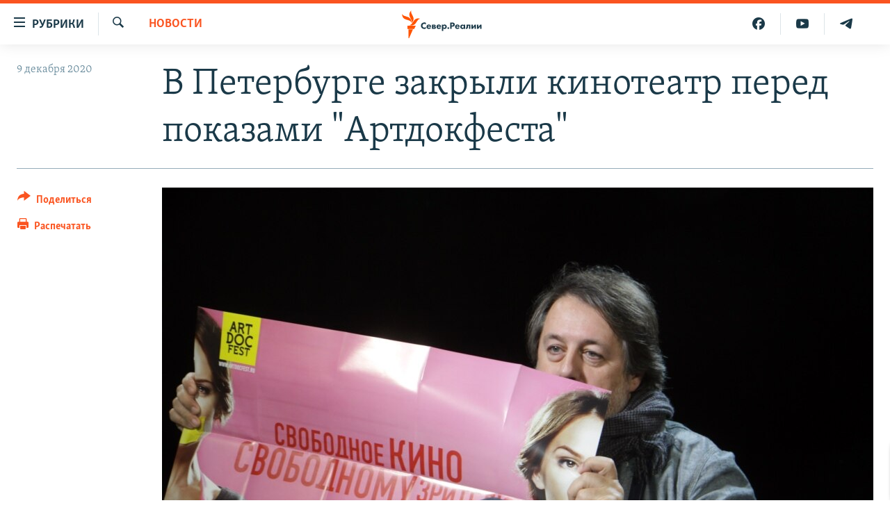

--- FILE ---
content_type: text/html; charset=utf-8
request_url: https://www.severreal.org/a/30991823.html
body_size: 12672
content:

<!DOCTYPE html>
<html lang="ru" dir="ltr" class="no-js">
<head>
<link href="/Content/responsive/RFE/ru-RU-SEV/RFE-ru-RU-SEV.css?&amp;av=0.0.0.0&amp;cb=370" rel="stylesheet"/>
<script src="https://tags.severreal.org/rferl-pangea/prod/utag.sync.js"></script> <script type='text/javascript' src='https://www.youtube.com/iframe_api' async></script>
<link rel="manifest" href="/manifest.json">
<script type="text/javascript">
//a general 'js' detection, must be on top level in <head>, due to CSS performance
document.documentElement.className = "js";
var cacheBuster = "370";
var appBaseUrl = "/";
var imgEnhancerBreakpoints = [0, 144, 256, 408, 650, 1023, 1597];
var isLoggingEnabled = false;
var isPreviewPage = false;
var isLivePreviewPage = false;
if (!isPreviewPage) {
window.RFE = window.RFE || {};
window.RFE.cacheEnabledByParam = window.location.href.indexOf('nocache=1') === -1;
const url = new URL(window.location.href);
const params = new URLSearchParams(url.search);
// Remove the 'nocache' parameter
params.delete('nocache');
// Update the URL without the 'nocache' parameter
url.search = params.toString();
window.history.replaceState(null, '', url.toString());
} else {
window.addEventListener('load', function() {
const links = window.document.links;
for (let i = 0; i < links.length; i++) {
links[i].href = '#';
links[i].target = '_self';
}
})
}
var pwaEnabled = true;
var swCacheDisabled;
</script>
<meta charset="utf-8" />
<title>В Петербурге закрыли кинотеатр перед показами &quot;Артдокфеста&quot;</title>
<meta name="description" content="Предполагается, Роспотребнадзор закрыл учреждение из-за частной вечеринки" />
<meta name="keywords" content="Новости, Города, Новости Санкт-Петербурга, петербург новости главное, петербург новости коронавирус, петербург артдокфест закрыли, артдокфест не состоится, Англетер закрыли кинотеатр" />
<meta name="viewport" content="width=device-width, initial-scale=1.0" />
<meta http-equiv="X-UA-Compatible" content="IE=edge" />
<meta name="robots" content="max-image-preview:large"><meta name = "yandex-verification" content = "0d8cc83685df6fb2" />
<meta name="facebook-domain-verification" content="rnvrrgh5t3xlxpw798g39abgbkkvp7" />
<link href="https://www.severreal.org/a/30991823.html" rel="canonical" />
<meta name="apple-mobile-web-app-title" content="RFE/RL" />
<meta name="apple-mobile-web-app-status-bar-style" content="black" />
<meta name="apple-itunes-app" content="app-id=478861937, app-argument=//30991823.ltr" />
<meta content=" Петербург: кинотеатр закрыли перед показами &quot;Артдокфеста&quot;" property="og:title" />
<meta content="Предполагается, Роспотребнадзор закрыл учреждение из-за частной вечеринки" property="og:description" />
<meta content="article" property="og:type" />
<meta content="https://www.severreal.org/a/30991823.html" property="og:url" />
<meta content="Север.Реалии " property="og:site_name" />
<meta content="https://gdb.rferl.org/ef86c4c4-653c-4667-9bb8-ccc1766cb370_w1200_h630.jpg" property="og:image" />
<meta content="1200" property="og:image:width" />
<meta content="630" property="og:image:height" />
<meta content="403534157431511" property="fb:app_id" />
<meta content="summary_large_image" name="twitter:card" />
<meta content="@SomeAccount" name="twitter:site" />
<meta content="https://gdb.rferl.org/ef86c4c4-653c-4667-9bb8-ccc1766cb370_w1200_h630.jpg" name="twitter:image" />
<meta content=" Петербург: кинотеатр закрыли перед показами &quot;Артдокфеста&quot;" name="twitter:title" />
<meta content="Предполагается, Роспотребнадзор закрыл учреждение из-за частной вечеринки" name="twitter:description" />
<link rel="amphtml" href="https://www.severreal.org/amp/30991823.html" />
<script type="application/ld+json">{"articleSection":"Новости","isAccessibleForFree":true,"headline":" Петербург: кинотеатр закрыли перед показами \u0022Артдокфеста\u0022","inLanguage":"ru-RU-SEV","keywords":"Новости, Города, Новости Санкт-Петербурга, петербург новости главное, петербург новости коронавирус, петербург артдокфест закрыли, артдокфест не состоится, Англетер закрыли кинотеатр","author":{"@type":"Person","name":"RFE/RL"},"datePublished":"2020-12-09 10:57:38Z","dateModified":"2020-12-09 11:03:06Z","publisher":{"logo":{"width":512,"height":220,"@type":"ImageObject","url":"https://www.severreal.org/Content/responsive/RFE/ru-RU-SEV/img/logo.png"},"@type":"NewsMediaOrganization","url":"https://www.severreal.org","sameAs":["https://t.me/severrealii","https://www.youtube.com/channel/UCXbY7Lu7rj1ZwpkzDjJDFIw","https://www.facebook.com/severreal/","https://twitter.com/severrealii","https://www.instagram.com/sever.real/"],"name":"Север.Реалии","alternateName":""},"@context":"https://schema.org","@type":"NewsArticle","mainEntityOfPage":"https://www.severreal.org/a/30991823.html","url":"https://www.severreal.org/a/30991823.html","description":"Предполагается, Роспотребнадзор закрыл учреждение из-за частной вечеринки","image":{"width":1080,"height":608,"@type":"ImageObject","url":"https://gdb.rferl.org/ef86c4c4-653c-4667-9bb8-ccc1766cb370_w1080_h608.jpg"},"name":"В Петербурге закрыли кинотеатр перед показами \u0022Артдокфеста\u0022"}</script>
<script src="/Scripts/responsive/infographics.b?v=dVbZ-Cza7s4UoO3BqYSZdbxQZVF4BOLP5EfYDs4kqEo1&amp;av=0.0.0.0&amp;cb=370"></script>
<script src="/Scripts/responsive/loader.b?v=Q26XNwrL6vJYKjqFQRDnx01Lk2pi1mRsuLEaVKMsvpA1&amp;av=0.0.0.0&amp;cb=370"></script>
<link rel="icon" type="image/svg+xml" href="/Content/responsive/RFE/img/webApp/favicon.svg" />
<link rel="alternate icon" href="/Content/responsive/RFE/img/webApp/favicon.ico" />
<link rel="mask-icon" color="#ea6903" href="/Content/responsive/RFE/img/webApp/favicon_safari.svg" />
<link rel="apple-touch-icon" sizes="152x152" href="/Content/responsive/RFE/img/webApp/ico-152x152.png" />
<link rel="apple-touch-icon" sizes="144x144" href="/Content/responsive/RFE/img/webApp/ico-144x144.png" />
<link rel="apple-touch-icon" sizes="114x114" href="/Content/responsive/RFE/img/webApp/ico-114x114.png" />
<link rel="apple-touch-icon" sizes="72x72" href="/Content/responsive/RFE/img/webApp/ico-72x72.png" />
<link rel="apple-touch-icon-precomposed" href="/Content/responsive/RFE/img/webApp/ico-57x57.png" />
<link rel="icon" sizes="192x192" href="/Content/responsive/RFE/img/webApp/ico-192x192.png" />
<link rel="icon" sizes="128x128" href="/Content/responsive/RFE/img/webApp/ico-128x128.png" />
<meta name="msapplication-TileColor" content="#ffffff" />
<meta name="msapplication-TileImage" content="/Content/responsive/RFE/img/webApp/ico-144x144.png" />
<link rel="preload" href="/Content/responsive/fonts/Skolar-Lt_Cyrl_v2.4.woff" type="font/woff" as="font" crossorigin="anonymous" />
<link rel="alternate" type="application/rss+xml" title="RFE/RL - Top Stories [RSS]" href="/api/" />
<link rel="sitemap" type="application/rss+xml" href="/sitemap.xml" />
</head>
<body class=" nav-no-loaded cc_theme pg-article print-lay-article js-category-to-nav nojs-images ">
<script type="text/javascript" >
var analyticsData = {url:"https://www.severreal.org/a/30991823.html",property_id:"520",article_uid:"30991823",page_title:"В Петербурге закрыли кинотеатр перед показами \"Артдокфеста\"",page_type:"article",content_type:"article",subcontent_type:"article",last_modified:"2020-12-09 11:03:06Z",pub_datetime:"2020-12-09 10:57:38Z",pub_year:"2020",pub_month:"12",pub_day:"09",pub_hour:"10",pub_weekday:"Wednesday",section:"новости",english_section:"news",byline:"",categories:"news,cities,cities-st-petersburg",tags:"петербург новости главное;петербург новости коронавирус;петербург артдокфест закрыли;артдокфест не состоится;англетер закрыли кинотеатр",domain:"www.severreal.org",language:"Russian",language_service:"RFERL Russian",platform:"web",copied:"no",copied_article:"",copied_title:"",runs_js:"Yes",cms_release:"8.44.0.0.370",enviro_type:"prod",slug:"",entity:"RFE",short_language_service:"RU",platform_short:"W",page_name:"В Петербурге закрыли кинотеатр перед показами \"Артдокфеста\""};
</script>
<noscript><iframe src="https://www.googletagmanager.com/ns.html?id=GTM-WXZBPZ" height="0" width="0" style="display:none;visibility:hidden"></iframe></noscript><script type="text/javascript" data-cookiecategory="analytics">
var gtmEventObject = Object.assign({}, analyticsData, {event: 'page_meta_ready'});window.dataLayer = window.dataLayer || [];window.dataLayer.push(gtmEventObject);
if (top.location === self.location) { //if not inside of an IFrame
var renderGtm = "true";
if (renderGtm === "true") {
(function(w,d,s,l,i){w[l]=w[l]||[];w[l].push({'gtm.start':new Date().getTime(),event:'gtm.js'});var f=d.getElementsByTagName(s)[0],j=d.createElement(s),dl=l!='dataLayer'?'&l='+l:'';j.async=true;j.src='//www.googletagmanager.com/gtm.js?id='+i+dl;f.parentNode.insertBefore(j,f);})(window,document,'script','dataLayer','GTM-WXZBPZ');
}
}
</script>
<!--Analytics tag js version start-->
<script type="text/javascript" data-cookiecategory="analytics">
var utag_data = Object.assign({}, analyticsData, {});
if(typeof(TealiumTagFrom)==='function' && typeof(TealiumTagSearchKeyword)==='function') {
var utag_from=TealiumTagFrom();var utag_searchKeyword=TealiumTagSearchKeyword();
if(utag_searchKeyword!=null && utag_searchKeyword!=='' && utag_data["search_keyword"]==null) utag_data["search_keyword"]=utag_searchKeyword;if(utag_from!=null && utag_from!=='') utag_data["from"]=TealiumTagFrom();}
if(window.top!== window.self&&utag_data.page_type==="snippet"){utag_data.page_type = 'iframe';}
try{if(window.top!==window.self&&window.self.location.hostname===window.top.location.hostname){utag_data.platform = 'self-embed';utag_data.platform_short = 'se';}}catch(e){if(window.top!==window.self&&window.self.location.search.includes("platformType=self-embed")){utag_data.platform = 'cross-promo';utag_data.platform_short = 'cp';}}
(function(a,b,c,d){ a="https://tags.severreal.org/rferl-pangea/prod/utag.js"; b=document;c="script";d=b.createElement(c);d.src=a;d.type="text/java"+c;d.async=true; a=b.getElementsByTagName(c)[0];a.parentNode.insertBefore(d,a); })();
</script>
<!--Analytics tag js version end-->
<!-- Analytics tag management NoScript -->
<noscript>
<img style="position: absolute; border: none;" src="https://ssc.severreal.org/b/ss/bbgprod,bbgentityrferl/1/G.4--NS/1128928216?pageName=rfe%3aru%3aw%3aarticle%3a%d0%92%20%d0%9f%d0%b5%d1%82%d0%b5%d1%80%d0%b1%d1%83%d1%80%d0%b3%d0%b5%20%d0%b7%d0%b0%d0%ba%d1%80%d1%8b%d0%bb%d0%b8%20%d0%ba%d0%b8%d0%bd%d0%be%d1%82%d0%b5%d0%b0%d1%82%d1%80%20%d0%bf%d0%b5%d1%80%d0%b5%d0%b4%20%d0%bf%d0%be%d0%ba%d0%b0%d0%b7%d0%b0%d0%bc%d0%b8%20%22%d0%90%d1%80%d1%82%d0%b4%d0%be%d0%ba%d1%84%d0%b5%d1%81%d1%82%d0%b0%22&amp;c6=%d0%92%20%d0%9f%d0%b5%d1%82%d0%b5%d1%80%d0%b1%d1%83%d1%80%d0%b3%d0%b5%20%d0%b7%d0%b0%d0%ba%d1%80%d1%8b%d0%bb%d0%b8%20%d0%ba%d0%b8%d0%bd%d0%be%d1%82%d0%b5%d0%b0%d1%82%d1%80%20%d0%bf%d0%b5%d1%80%d0%b5%d0%b4%20%d0%bf%d0%be%d0%ba%d0%b0%d0%b7%d0%b0%d0%bc%d0%b8%20%22%d0%90%d1%80%d1%82%d0%b4%d0%be%d0%ba%d1%84%d0%b5%d1%81%d1%82%d0%b0%22&amp;v36=8.44.0.0.370&amp;v6=D=c6&amp;g=https%3a%2f%2fwww.severreal.org%2fa%2f30991823.html&amp;c1=D=g&amp;v1=D=g&amp;events=event1,event52&amp;c16=rferl%20russian&amp;v16=D=c16&amp;c5=news&amp;v5=D=c5&amp;ch=%d0%9d%d0%be%d0%b2%d0%be%d1%81%d1%82%d0%b8&amp;c15=russian&amp;v15=D=c15&amp;c4=article&amp;v4=D=c4&amp;c14=30991823&amp;v14=D=c14&amp;v20=no&amp;c17=web&amp;v17=D=c17&amp;mcorgid=518abc7455e462b97f000101%40adobeorg&amp;server=www.severreal.org&amp;pageType=D=c4&amp;ns=bbg&amp;v29=D=server&amp;v25=rfe&amp;v30=520&amp;v105=D=User-Agent " alt="analytics" width="1" height="1" /></noscript>
<!-- End of Analytics tag management NoScript -->
<!--*** Accessibility links - For ScreenReaders only ***-->
<section>
<div class="sr-only">
<h2>Ссылки для упрощенного доступа</h2>
<ul>
<li><a href="#content" data-disable-smooth-scroll="1">Вернуться к основному содержанию</a></li>
<li><a href="#navigation" data-disable-smooth-scroll="1">Вернутся к главной навигации</a></li>
<li><a href="#txtHeaderSearch" data-disable-smooth-scroll="1">Вернутся к поиску</a></li>
</ul>
</div>
</section>
<div class="fb-quote"></div>
<div dir="ltr">
<div id="page">
<aside>
<div class="c-lightbox overlay-modal">
<div class="c-lightbox__intro">
<h2 class="c-lightbox__intro-title"></h2>
<button class="btn btn--rounded c-lightbox__btn c-lightbox__intro-next" title="Следующий">
<span class="ico ico--rounded ico-chevron-forward"></span>
<span class="sr-only">Следующий</span>
</button>
</div>
<div class="c-lightbox__nav">
<button class="btn btn--rounded c-lightbox__btn c-lightbox__btn--close" title="Закрыть">
<span class="ico ico--rounded ico-close"></span>
<span class="sr-only">Закрыть</span>
</button>
<button class="btn btn--rounded c-lightbox__btn c-lightbox__btn--prev" title="Предыдущий">
<span class="ico ico--rounded ico-chevron-backward"></span>
<span class="sr-only">Предыдущий</span>
</button>
<button class="btn btn--rounded c-lightbox__btn c-lightbox__btn--next" title="Следующий">
<span class="ico ico--rounded ico-chevron-forward"></span>
<span class="sr-only">Следующий</span>
</button>
</div>
<div class="c-lightbox__content-wrap">
<figure class="c-lightbox__content">
<span class="c-spinner c-spinner--lightbox">
<img src="/Content/responsive/img/player-spinner.png"
alt="пожалуйста, подождите"
title="пожалуйста, подождите" />
</span>
<div class="c-lightbox__img">
<div class="thumb">
<img src="" alt="" />
</div>
</div>
<figcaption>
<div class="c-lightbox__info c-lightbox__info--foot">
<span class="c-lightbox__counter"></span>
<span class="caption c-lightbox__caption"></span>
</div>
</figcaption>
</figure>
</div>
<div class="hidden">
<div class="content-advisory__box content-advisory__box--lightbox">
<span class="content-advisory__box-text">This image contains sensitive content which some people may find offensive or disturbing.</span>
<button class="btn btn--transparent content-advisory__box-btn m-t-md" value="text" type="button">
<span class="btn__text">
Click to reveal
</span>
</button>
</div>
</div>
</div>
<div class="print-dialogue">
<div class="container">
<h3 class="print-dialogue__title section-head">Print Options:</h3>
<div class="print-dialogue__opts">
<ul class="print-dialogue__opt-group">
<li class="form__group form__group--checkbox">
<input class="form__check " id="checkboxImages" name="checkboxImages" type="checkbox" checked="checked" />
<label for="checkboxImages" class="form__label m-t-md">Images</label>
</li>
<li class="form__group form__group--checkbox">
<input class="form__check " id="checkboxMultimedia" name="checkboxMultimedia" type="checkbox" checked="checked" />
<label for="checkboxMultimedia" class="form__label m-t-md">Multimedia</label>
</li>
</ul>
<ul class="print-dialogue__opt-group">
<li class="form__group form__group--checkbox">
<input class="form__check " id="checkboxEmbedded" name="checkboxEmbedded" type="checkbox" checked="checked" />
<label for="checkboxEmbedded" class="form__label m-t-md">Embedded Content</label>
</li>
<li class="form__group form__group--checkbox">
<input class="form__check " id="checkboxComments" name="checkboxComments" type="checkbox" />
<label for="checkboxComments" class="form__label m-t-md"> Comments</label>
</li>
</ul>
</div>
<div class="print-dialogue__buttons">
<button class="btn btn--secondary close-button" type="button" title="Отменить">
<span class="btn__text ">Отменить</span>
</button>
<button class="btn btn-cust-print m-l-sm" type="button" title="Распечатать">
<span class="btn__text ">Распечатать</span>
</button>
</div>
</div>
</div>
<div class="ctc-message pos-fix">
<div class="ctc-message__inner">Link has been copied to clipboard</div>
</div>
</aside>
<div class="hdr-20 hdr-20--big">
<div class="hdr-20__inner">
<div class="hdr-20__max pos-rel">
<div class="hdr-20__side hdr-20__side--primary d-flex">
<label data-for="main-menu-ctrl" data-switcher-trigger="true" data-switch-target="main-menu-ctrl" class="burger hdr-trigger pos-rel trans-trigger" data-trans-evt="click" data-trans-id="menu">
<span class="ico ico-close hdr-trigger__ico hdr-trigger__ico--close burger__ico burger__ico--close"></span>
<span class="ico ico-menu hdr-trigger__ico hdr-trigger__ico--open burger__ico burger__ico--open"></span>
<span class="burger__label">Рубрики</span>
</label>
<div class="menu-pnl pos-fix trans-target" data-switch-target="main-menu-ctrl" data-trans-id="menu">
<div class="menu-pnl__inner">
<nav class="main-nav menu-pnl__item menu-pnl__item--first">
<ul class="main-nav__list accordeon" data-analytics-tales="false" data-promo-name="link" data-location-name="nav,secnav">
<li class="main-nav__item">
<a class="main-nav__item-name main-nav__item-name--link" href="/reports" title="Репортаж" data-item-name="reports" >Репортаж</a>
</li>
<li class="main-nav__item">
<a class="main-nav__item-name main-nav__item-name--link" href="/razbor" title="Экспертиза" data-item-name="review" >Экспертиза</a>
</li>
<li class="main-nav__item">
<a class="main-nav__item-name main-nav__item-name--link" href="/interview" title="интервью" data-item-name="interview" >интервью</a>
</li>
<li class="main-nav__item">
<a class="main-nav__item-name main-nav__item-name--link" href="/opinions" title="мнения" data-item-name="opinions" >мнения</a>
</li>
<li class="main-nav__item">
<a class="main-nav__item-name main-nav__item-name--link" href="/history" title="история" data-item-name="history" >история</a>
</li>
<li class="main-nav__item">
<a class="main-nav__item-name main-nav__item-name--link" href="/u-sosedej" title="У соседей" data-item-name="sev-sosedi" >У соседей</a>
</li>
<li class="main-nav__item">
<a class="main-nav__item-name main-nav__item-name--link" href="/novosti-ne-politika" title="Ну и новость!" data-item-name="not-news" >Ну и новость!</a>
</li>
<li class="main-nav__item">
<a class="main-nav__item-name main-nav__item-name--link" href="/multimedia" title="Видео" data-item-name="multimedia" >Видео</a>
</li>
<li class="main-nav__item">
<a class="main-nav__item-name main-nav__item-name--link" href="/obshchestvo" title="Общество" data-item-name="society" >Общество</a>
</li>
<li class="main-nav__item accordeon__item" data-switch-target="menu-item-3253">
<label class="main-nav__item-name main-nav__item-name--label accordeon__control-label" data-switcher-trigger="true" data-for="menu-item-3253">
Спецпроекты
<span class="ico ico-chevron-down main-nav__chev"></span>
</label>
<div class="main-nav__sub-list">
<a class="main-nav__item-name main-nav__item-name--link main-nav__item-name--sub" href="/posle-imperii" title="После империи" data-item-name="posle-imperii" >После империи</a>
<a class="main-nav__item-name main-nav__item-name--link main-nav__item-name--sub" href="/price-of-war" title="цена войны" data-item-name="price-of-war" >цена войны</a>
<a class="main-nav__item-name main-nav__item-name--link main-nav__item-name--sub" href="/philosophy-steamer" title="Философский пароход. К 100-летию изгнания" data-item-name="philosophy-steamer" >Философский пароход. К 100-летию изгнания</a>
<a class="main-nav__item-name main-nav__item-name--link main-nav__item-name--sub" href="/russian-world" title="Русский мир" data-item-name="russian-world" >Русский мир</a>
</div>
</li>
<li class="main-nav__item">
<a class="main-nav__item-name main-nav__item-name--link" href="/block" title="Как обойти блокировку" data-item-name="blocking-sever" >Как обойти блокировку</a>
</li>
</ul>
</nav>
<div class="menu-pnl__item">
<a href="https://www.sibreal.org" class="menu-pnl__item-link" alt="Сибирь.Реалии">Сибирь.Реалии</a>
<a href="https://www.svoboda.org" class="menu-pnl__item-link" alt="Радио Свобода">Радио Свобода</a>
</div>
<div class="menu-pnl__item menu-pnl__item--social">
<h5 class="menu-pnl__sub-head">Социальные сети</h5>
<a href="https://t.me/severrealii" title="Подпишитесь на наш канал в Telegram" data-analytics-text="follow_on_telegram" class="btn btn--rounded btn--social-inverted menu-pnl__btn js-social-btn btn-telegram" target="_blank" rel="noopener">
<span class="ico ico-telegram ico--rounded"></span>
</a>
<a href="https://www.youtube.com/channel/UCXbY7Lu7rj1ZwpkzDjJDFIw" title="Присоединяйтесь в Youtube" data-analytics-text="follow_on_youtube" class="btn btn--rounded btn--social-inverted menu-pnl__btn js-social-btn btn-youtube" target="_blank" rel="noopener">
<span class="ico ico-youtube ico--rounded"></span>
</a>
<a href="https://twitter.com/severrealii" title="Мы в Twitter" data-analytics-text="follow_on_twitter" class="btn btn--rounded btn--social-inverted menu-pnl__btn js-social-btn btn-twitter" target="_blank" rel="noopener">
<span class="ico ico-twitter ico--rounded"></span>
</a>
<a href="https://www.facebook.com/severreal/" title="Мы в Facebook" data-analytics-text="follow_on_facebook" class="btn btn--rounded btn--social-inverted menu-pnl__btn js-social-btn btn-facebook" target="_blank" rel="noopener">
<span class="ico ico-facebook-alt ico--rounded"></span>
</a>
<a href="https://www.instagram.com/sever.real/" title="Подпишитесь на нашу страницу в Instagram" data-analytics-text="follow_on_instagram" class="btn btn--rounded btn--social-inverted menu-pnl__btn js-social-btn btn-instagram" target="_blank" rel="noopener">
<span class="ico ico-instagram ico--rounded"></span>
</a>
</div>
<div class="menu-pnl__item">
<a href="/navigation/allsites" class="menu-pnl__item-link">
<span class="ico ico-languages "></span>
Все сайты РСЕ/РС
</a>
</div>
</div>
</div>
<label data-for="top-search-ctrl" data-switcher-trigger="true" data-switch-target="top-search-ctrl" class="top-srch-trigger hdr-trigger">
<span class="ico ico-close hdr-trigger__ico hdr-trigger__ico--close top-srch-trigger__ico top-srch-trigger__ico--close"></span>
<span class="ico ico-search hdr-trigger__ico hdr-trigger__ico--open top-srch-trigger__ico top-srch-trigger__ico--open"></span>
</label>
<div class="srch-top srch-top--in-header" data-switch-target="top-search-ctrl">
<div class="container">
<form action="/s" class="srch-top__form srch-top__form--in-header" id="form-topSearchHeader" method="get" role="search"><label for="txtHeaderSearch" class="sr-only">Искать</label>
<input type="text" id="txtHeaderSearch" name="k" placeholder="текст для поиска..." accesskey="s" value="" class="srch-top__input analyticstag-event" onkeydown="if (event.keyCode === 13) { FireAnalyticsTagEventOnSearch('search', $dom.get('#txtHeaderSearch')[0].value) }" />
<button title="Искать" type="submit" class="btn btn--top-srch analyticstag-event" onclick="FireAnalyticsTagEventOnSearch('search', $dom.get('#txtHeaderSearch')[0].value) ">
<span class="ico ico-search"></span>
</button></form>
</div>
</div>
<a href="/" class="main-logo-link">
<img src="/Content/responsive/RFE/ru-RU-SEV/img/logo-compact.svg" class="main-logo main-logo--comp" alt="site logo">
<img src="/Content/responsive/RFE/ru-RU-SEV/img/logo.svg" class="main-logo main-logo--big" alt="site logo">
</a>
</div>
<div class="hdr-20__side hdr-20__side--secondary d-flex">
<a href="https://t.me/severrealii" title="Telegram" class="hdr-20__secondary-item" data-item-name="custom1">
<span class="ico-custom ico-custom--1 hdr-20__secondary-icon"></span>
</a>
<a href="https://www.youtube.com/channel/UCXbY7Lu7rj1ZwpkzDjJDFIw" title="YouTube" class="hdr-20__secondary-item" data-item-name="custom2">
<span class="ico-custom ico-custom--2 hdr-20__secondary-icon"></span>
</a>
<a href="https://www.facebook.com/severreal/" title="Facebook" class="hdr-20__secondary-item" data-item-name="custom3">
<span class="ico-custom ico-custom--3 hdr-20__secondary-icon"></span>
</a>
<a href="/s" title="Искать" class="hdr-20__secondary-item hdr-20__secondary-item--search" data-item-name="search">
<span class="ico ico-search hdr-20__secondary-icon hdr-20__secondary-icon--search"></span>
</a>
<div class="srch-bottom">
<form action="/s" class="srch-bottom__form d-flex" id="form-bottomSearch" method="get" role="search"><label for="txtSearch" class="sr-only">Искать</label>
<input type="search" id="txtSearch" name="k" placeholder="текст для поиска..." accesskey="s" value="" class="srch-bottom__input analyticstag-event" onkeydown="if (event.keyCode === 13) { FireAnalyticsTagEventOnSearch('search', $dom.get('#txtSearch')[0].value) }" />
<button title="Искать" type="submit" class="btn btn--bottom-srch analyticstag-event" onclick="FireAnalyticsTagEventOnSearch('search', $dom.get('#txtSearch')[0].value) ">
<span class="ico ico-search"></span>
</button></form>
</div>
</div>
<img src="/Content/responsive/RFE/ru-RU-SEV/img/logo-print.gif" class="logo-print" alt="site logo">
<img src="/Content/responsive/RFE/ru-RU-SEV/img/logo-print_color.png" class="logo-print logo-print--color" alt="site logo">
</div>
</div>
</div>
<script>
if (document.body.className.indexOf('pg-home') > -1) {
var nav2In = document.querySelector('.hdr-20__inner');
var nav2Sec = document.querySelector('.hdr-20__side--secondary');
var secStyle = window.getComputedStyle(nav2Sec);
if (nav2In && window.pageYOffset < 150 && secStyle['position'] !== 'fixed') {
nav2In.classList.add('hdr-20__inner--big')
}
}
</script>
<div class="c-hlights c-hlights--breaking c-hlights--no-item" data-hlight-display="mobile,desktop">
<div class="c-hlights__wrap container p-0">
<div class="c-hlights__nav">
<a role="button" href="#" title="Предыдущий">
<span class="ico ico-chevron-backward m-0"></span>
<span class="sr-only">Предыдущий</span>
</a>
<a role="button" href="#" title="Следующий">
<span class="ico ico-chevron-forward m-0"></span>
<span class="sr-only">Следующий</span>
</a>
</div>
<span class="c-hlights__label">
<span class="">Новость часа</span>
<span class="switcher-trigger">
<label data-for="more-less-1" data-switcher-trigger="true" class="switcher-trigger__label switcher-trigger__label--more p-b-0" title="Показать больше">
<span class="ico ico-chevron-down"></span>
</label>
<label data-for="more-less-1" data-switcher-trigger="true" class="switcher-trigger__label switcher-trigger__label--less p-b-0" title="Show less">
<span class="ico ico-chevron-up"></span>
</label>
</span>
</span>
<ul class="c-hlights__items switcher-target" data-switch-target="more-less-1">
</ul>
</div>
</div> <div id="content">
<main class="container">
<div class="hdr-container">
<div class="row">
<div class="col-category col-xs-12 col-md-2 pull-left"> <div class="category js-category">
<a class="" href="/news">Новости</a> </div>
</div><div class="col-title col-xs-12 col-md-10 pull-right"> <h1 class="title pg-title">
В Петербурге закрыли кинотеатр перед показами &quot;Артдокфеста&quot;
</h1>
</div><div class="col-publishing-details col-xs-12 col-sm-12 col-md-2 pull-left"> <div class="publishing-details ">
<div class="published">
<span class="date" >
<time pubdate="pubdate" datetime="2020-12-09T13:57:38+03:00">
9 декабря 2020
</time>
</span>
</div>
</div>
</div><div class="col-lg-12 separator"> <div class="separator">
<hr class="title-line" />
</div>
</div><div class="col-multimedia col-xs-12 col-md-10 pull-right"> <div class="cover-media">
<figure class="media-image js-media-expand">
<div class="img-wrap">
<div class="thumb thumb16_9">
<img src="https://gdb.rferl.org/ef86c4c4-653c-4667-9bb8-ccc1766cb370_w250_r1_s.jpg" alt="Президент фестиваля Виталий Манский" />
</div>
</div>
<figcaption>
<span class="caption">Президент фестиваля Виталий Манский</span>
</figcaption>
</figure>
</div>
</div><div class="col-xs-12 col-md-2 pull-left article-share pos-rel"> <div class="share--box">
<div class="sticky-share-container" style="display:none">
<div class="container">
<a href="https://www.severreal.org" id="logo-sticky-share">&nbsp;</a>
<div class="pg-title pg-title--sticky-share">
В Петербурге закрыли кинотеатр перед показами &quot;Артдокфеста&quot;
</div>
<div class="sticked-nav-actions">
<!--This part is for sticky navigation display-->
<p class="buttons link-content-sharing p-0 ">
<button class="btn btn--link btn-content-sharing p-t-0 " id="btnContentSharing" value="text" role="Button" type="" title="поделиться в других соцсетях">
<span class="ico ico-share ico--l"></span>
<span class="btn__text ">
Поделиться
</span>
</button>
</p>
<aside class="content-sharing js-content-sharing js-content-sharing--apply-sticky content-sharing--sticky"
role="complementary"
data-share-url="https://www.severreal.org/a/30991823.html" data-share-title="В Петербурге закрыли кинотеатр перед показами &quot;Артдокфеста&quot;" data-share-text="Предполагается, Роспотребнадзор закрыл учреждение из-за частной вечеринки">
<div class="content-sharing__popover">
<h6 class="content-sharing__title">Поделиться</h6>
<button href="#close" id="btnCloseSharing" class="btn btn--text-like content-sharing__close-btn">
<span class="ico ico-close ico--l"></span>
</button>
<ul class="content-sharing__list">
<li class="content-sharing__item">
<div class="ctc ">
<input type="text" class="ctc__input" readonly="readonly">
<a href="" js-href="https://www.severreal.org/a/30991823.html" class="content-sharing__link ctc__button">
<span class="ico ico-copy-link ico--rounded ico--s"></span>
<span class="content-sharing__link-text">Копировать ссылку</span>
</a>
</div>
</li>
<li class="content-sharing__item">
<a href="https://telegram.me/share/url?url=https%3a%2f%2fwww.severreal.org%2fa%2f30991823.html"
data-analytics-text="share_on_telegram"
title="Telegram" target="_blank"
class="content-sharing__link js-social-btn">
<span class="ico ico-telegram ico--rounded ico--s"></span>
<span class="content-sharing__link-text">Telegram</span>
</a>
</li>
<li class="content-sharing__item">
<a href="https://facebook.com/sharer.php?u=https%3a%2f%2fwww.severreal.org%2fa%2f30991823.html"
data-analytics-text="share_on_facebook"
title="Facebook" target="_blank"
class="content-sharing__link js-social-btn">
<span class="ico ico-facebook ico--rounded ico--s"></span>
<span class="content-sharing__link-text">Facebook</span>
</a>
</li>
<li class="content-sharing__item">
<a href="https://twitter.com/share?url=https%3a%2f%2fwww.severreal.org%2fa%2f30991823.html&amp;text=+%d0%9f%d0%b5%d1%82%d0%b5%d1%80%d0%b1%d1%83%d1%80%d0%b3%3a+%d0%ba%d0%b8%d0%bd%d0%be%d1%82%d0%b5%d0%b0%d1%82%d1%80+%d0%b7%d0%b0%d0%ba%d1%80%d1%8b%d0%bb%d0%b8+%d0%bf%d0%b5%d1%80%d0%b5%d0%b4+%d0%bf%d0%be%d0%ba%d0%b0%d0%b7%d0%b0%d0%bc%d0%b8+%22%d0%90%d1%80%d1%82%d0%b4%d0%be%d0%ba%d1%84%d0%b5%d1%81%d1%82%d0%b0%22"
data-analytics-text="share_on_twitter"
title="X (Twitter)" target="_blank"
class="content-sharing__link js-social-btn">
<span class="ico ico-twitter ico--rounded ico--s"></span>
<span class="content-sharing__link-text">X (Twitter)</span>
</a>
</li>
<li class="content-sharing__item visible-xs-inline-block visible-sm-inline-block">
<a href="whatsapp://send?text=https%3a%2f%2fwww.severreal.org%2fa%2f30991823.html"
data-analytics-text="share_on_whatsapp"
title="WhatsApp" target="_blank"
class="content-sharing__link js-social-btn">
<span class="ico ico-whatsapp ico--rounded ico--s"></span>
<span class="content-sharing__link-text">WhatsApp</span>
</a>
</li>
<li class="content-sharing__item visible-md-inline-block visible-lg-inline-block">
<a href="https://web.whatsapp.com/send?text=https%3a%2f%2fwww.severreal.org%2fa%2f30991823.html"
data-analytics-text="share_on_whatsapp_desktop"
title="WhatsApp" target="_blank"
class="content-sharing__link js-social-btn">
<span class="ico ico-whatsapp ico--rounded ico--s"></span>
<span class="content-sharing__link-text">WhatsApp</span>
</a>
</li>
<li class="content-sharing__item">
<a href="https://www.linkedin.com/shareArticle?mini=true&amp;url=https%3a%2f%2fwww.severreal.org%2fa%2f30991823.html&amp;title= Петербург: кинотеатр закрыли перед показами &quot;Артдокфеста&quot;"
data-analytics-text="share_on_linkedIn"
title="LinkedIn" target="_blank"
class="content-sharing__link js-social-btn">
<span class="ico ico-linkedin ico--rounded ico--s"></span>
<span class="content-sharing__link-text">LinkedIn</span>
</a>
</li>
<li class="content-sharing__item">
<a href="mailto:?body=https%3a%2f%2fwww.severreal.org%2fa%2f30991823.html&amp;subject= Петербург: кинотеатр закрыли перед показами &quot;Артдокфеста&quot;"
title="Email"
class="content-sharing__link ">
<span class="ico ico-email ico--rounded ico--s"></span>
<span class="content-sharing__link-text">Email</span>
</a>
</li>
</ul>
</div>
</aside>
</div>
</div>
</div>
<div class="links">
<p class="buttons link-content-sharing p-0 ">
<button class="btn btn--link btn-content-sharing p-t-0 " id="btnContentSharing" value="text" role="Button" type="" title="поделиться в других соцсетях">
<span class="ico ico-share ico--l"></span>
<span class="btn__text ">
Поделиться
</span>
</button>
</p>
<aside class="content-sharing js-content-sharing " role="complementary"
data-share-url="https://www.severreal.org/a/30991823.html" data-share-title="В Петербурге закрыли кинотеатр перед показами &quot;Артдокфеста&quot;" data-share-text="Предполагается, Роспотребнадзор закрыл учреждение из-за частной вечеринки">
<div class="content-sharing__popover">
<h6 class="content-sharing__title">Поделиться</h6>
<button href="#close" id="btnCloseSharing" class="btn btn--text-like content-sharing__close-btn">
<span class="ico ico-close ico--l"></span>
</button>
<ul class="content-sharing__list">
<li class="content-sharing__item">
<div class="ctc ">
<input type="text" class="ctc__input" readonly="readonly">
<a href="" js-href="https://www.severreal.org/a/30991823.html" class="content-sharing__link ctc__button">
<span class="ico ico-copy-link ico--rounded ico--l"></span>
<span class="content-sharing__link-text">Копировать ссылку</span>
</a>
</div>
</li>
<li class="content-sharing__item">
<a href="https://telegram.me/share/url?url=https%3a%2f%2fwww.severreal.org%2fa%2f30991823.html"
data-analytics-text="share_on_telegram"
title="Telegram" target="_blank"
class="content-sharing__link js-social-btn">
<span class="ico ico-telegram ico--rounded ico--l"></span>
<span class="content-sharing__link-text">Telegram</span>
</a>
</li>
<li class="content-sharing__item">
<a href="https://facebook.com/sharer.php?u=https%3a%2f%2fwww.severreal.org%2fa%2f30991823.html"
data-analytics-text="share_on_facebook"
title="Facebook" target="_blank"
class="content-sharing__link js-social-btn">
<span class="ico ico-facebook ico--rounded ico--l"></span>
<span class="content-sharing__link-text">Facebook</span>
</a>
</li>
<li class="content-sharing__item">
<a href="https://twitter.com/share?url=https%3a%2f%2fwww.severreal.org%2fa%2f30991823.html&amp;text=+%d0%9f%d0%b5%d1%82%d0%b5%d1%80%d0%b1%d1%83%d1%80%d0%b3%3a+%d0%ba%d0%b8%d0%bd%d0%be%d1%82%d0%b5%d0%b0%d1%82%d1%80+%d0%b7%d0%b0%d0%ba%d1%80%d1%8b%d0%bb%d0%b8+%d0%bf%d0%b5%d1%80%d0%b5%d0%b4+%d0%bf%d0%be%d0%ba%d0%b0%d0%b7%d0%b0%d0%bc%d0%b8+%22%d0%90%d1%80%d1%82%d0%b4%d0%be%d0%ba%d1%84%d0%b5%d1%81%d1%82%d0%b0%22"
data-analytics-text="share_on_twitter"
title="X (Twitter)" target="_blank"
class="content-sharing__link js-social-btn">
<span class="ico ico-twitter ico--rounded ico--l"></span>
<span class="content-sharing__link-text">X (Twitter)</span>
</a>
</li>
<li class="content-sharing__item visible-xs-inline-block visible-sm-inline-block">
<a href="whatsapp://send?text=https%3a%2f%2fwww.severreal.org%2fa%2f30991823.html"
data-analytics-text="share_on_whatsapp"
title="WhatsApp" target="_blank"
class="content-sharing__link js-social-btn">
<span class="ico ico-whatsapp ico--rounded ico--l"></span>
<span class="content-sharing__link-text">WhatsApp</span>
</a>
</li>
<li class="content-sharing__item visible-md-inline-block visible-lg-inline-block">
<a href="https://web.whatsapp.com/send?text=https%3a%2f%2fwww.severreal.org%2fa%2f30991823.html"
data-analytics-text="share_on_whatsapp_desktop"
title="WhatsApp" target="_blank"
class="content-sharing__link js-social-btn">
<span class="ico ico-whatsapp ico--rounded ico--l"></span>
<span class="content-sharing__link-text">WhatsApp</span>
</a>
</li>
<li class="content-sharing__item">
<a href="https://www.linkedin.com/shareArticle?mini=true&amp;url=https%3a%2f%2fwww.severreal.org%2fa%2f30991823.html&amp;title= Петербург: кинотеатр закрыли перед показами &quot;Артдокфеста&quot;"
data-analytics-text="share_on_linkedIn"
title="LinkedIn" target="_blank"
class="content-sharing__link js-social-btn">
<span class="ico ico-linkedin ico--rounded ico--l"></span>
<span class="content-sharing__link-text">LinkedIn</span>
</a>
</li>
<li class="content-sharing__item">
<a href="mailto:?body=https%3a%2f%2fwww.severreal.org%2fa%2f30991823.html&amp;subject= Петербург: кинотеатр закрыли перед показами &quot;Артдокфеста&quot;"
title="Email"
class="content-sharing__link ">
<span class="ico ico-email ico--rounded ico--l"></span>
<span class="content-sharing__link-text">Email</span>
</a>
</li>
</ul>
</div>
</aside>
<p class="link-print visible-md visible-lg buttons p-0">
<button class="btn btn--link btn-print p-t-0" onclick="if (typeof FireAnalyticsTagEvent === 'function') {FireAnalyticsTagEvent({ on_page_event: 'print_story' });}return false" title="(CTRL+P)">
<span class="ico ico-print"></span>
<span class="btn__text">Распечатать</span>
</button>
</p>
</div>
</div>
</div>
</div>
</div>
<div class="body-container">
<div class="row">
<div class="col-xs-12 col-sm-12 col-md-10 col-lg-10 pull-right">
<div class="row">
<div class="col-xs-12 col-sm-12 col-md-8 col-lg-8 pull-left bottom-offset content-offset">
<div id="article-content" class="content-floated-wrap fb-quotable">
<div class="wsw">
<p>Управление Роспотребнадзора по Санкт-Петербургу закрыло кинотеатр &quot;Англетер&quot;, где должны были пройти показы международного фестиваля документального кино &quot;Артдокфест&quot;. Президент фестиваля Виталий Манский <a class="wsw__a" href="https://www.facebook.com/vitaliy.manski/posts/3773770759348602" target="_blank">опубликовал</a> в фейсбуке фотографии опечатанных дверей кинотеатра.</p>
<p>Как рассказала &quot;Фонтанке&quot; куратор программ &quot;Артдокфеста&quot; Тамара Ларина, о том, что двери &quot;Англетера&quot; опечатаны, сообщил директор кинотеатра. Он упомянул Роспотребнадзор, но не назвал точную причину. Ларина полагает, что с фестивалем эти меры не связаны. По данным издания, проверка Роспотребнадзора проводилась из-за частной вечеринки в кинотеатре, когда кинопоказов в расписании ещё не было.</p>
<p>Виталий Манский также <a class="wsw__a" href="https://web.facebook.com/vitaliy.manski/posts/3775322389193439?_rdc=1&amp;_rdr" target="_blank">надеется</a>, что закрытие кинотеатра связано не с фестивалем, а с несоблюдением абсолютно мифических, по его мнению, &quot;пандемийных обстоятельств&quot;.</p>
<p>8 декабря в кинотеатре в Петербурге планировали показать литовский фильм &quot;Прыжок&quot;, а 9 декабря — фильм Виталия Манского &quot;Горбачёв.Рай&quot; о первом президенте СССР.</p>
<p>В этом году &quot;Артдокфест&quot; решили провести в сокращенном виде из-за пандемии коронавирусной инфекции. Из 13 конкурсных фильмов организаторы представляют к показу только 9, специальные программы перенесены на апрель 2021 года.</p>
<ul>
<li>Фестиваль учреждён в 2007 году дирекцией Национальной премии в области неигрового кино &quot;Лавровая ветвь&quot;.</li>
<li>В 2014 году после политических событий на Украине и конфликта с министром культуры Владимиром Мединским власти начали оказывать давление на организаторов и партнёров фестиваля. На фестиваль по формальным поводам подавали в суд , проходили агрессивные пикеты, устраивались нападения на кинотеатры. В результате основная площадка фестиваля перенесена в Ригу , она существует как часть международного фестиваля Riga IFF.</li>
</ul><div class="clear"></div>
<div class="wsw__embed">
<div class="infgraphicsAttach" >
<script type="text/javascript">
initInfographics(
{
groups:[],
params:[],
isMobile:true
});
</script>
<style>
#GR-1505-2 {
height: 50px;
-webkit-box-pack: justify;
-ms-flex-pack: justify;
justify-content: space-between;
float: none;
}
#GR-1505-2 div {
padding-left: 10px;
width: 32%;
height: 100%;
font-size: 16px;
line-height: 50px;
-webkit-filter: grayscale(1);
filter: grayscale(1);
}
#GR-1505-2 div:hover {
-webkit-transform: scale(1.04);
transform: scale(1.04);
-webkit-transform-origin: 50% 50%;
transform-origin: 50% 50%;
}
#GR-1505-2 div:hover {
-webkit-filter: grayscale(0);
filter: grayscale(0);
}
#GR-1505-2 .c1 {
background: #f7f7f7 url('https://gdb.rferl.org/CE7725C2-4866-4F45-93B3-D85254081724.png') no-repeat 95% center;
background-size: 25px;
}
#GR-1505-2 .c2 {
background: #f7f7f7 url('https://gdb.rferl.org/8BE2A145-7B7E-4F5E-8EDA-312AF39BBFC3.png') no-repeat 95% center;
background-size: 25px;
}
#GR-1505-2 .c3 {
background: #f7f7f7 url('https://gdb.rferl.org/EDD6F246-44A9-4C30-B53D-29CE98639F6E.png') no-repeat 95% center;
background-size: 25px;
}
#GR-1505-2 .c1:hover h5 {
color: #555;
}
#GR-1505-2 .c2:hover h5 {
color: #e1306c;
}
#GR-1505-2 .c3:hover h5 {
color: #039BE5;
}
@media (max-width: 639px) {
#GR-1505-2 {
-webkit-box-orient: vertical;
-webkit-box-direction: normal;
-ms-flex-direction: column;
flex-direction: column;
height: auto;
}
#GR-1505-2 div {
width: 100%;
margin-bottom: 5px;
}
#GR-1505-2 div:hover {
-webkit-transform: none;
transform: none;
}
}
</style>
<link href="https://docs.rferl.org/branding/cdn/html_banners/banners-styles.css" rel="stylesheet">
<div id="GR-1505-2" class="banner banner--align">
<div class="c1">
<a href="https://zen.yandex.ru/id/5d6913ef35c8d800add15acb" class="banner__a">
<h5 class="font-2">СР в Яндекс.Дзен</h5>
</a>
</div>
<div class="c2">
<a href="https://www.instagram.com/sever.real/" class="banner__a" target="_blank">
<h5 class="font-2">CР в Инстаграме</h5>
</a>
</div>
<div class="c3">
<a href="https://t.me/severrealii" class="banner__a" target="_blank">
<h5 class="font-2">СР в Телеграме</h5>
</a>
</div>
</div>
</div>
</div>
<p> </p>
</div>
</div>
</div>
<div class="col-xs-12 col-sm-12 col-md-4 col-lg-4 pull-left design-top-offset"> <div class="region">
<div class="media-block-wrap" id="wrowblock-32112_21" data-area-id=R2_1>
<div class="row">
<ul>
</ul>
</div>
</div>
<div class="media-block-wrap" id="wrowblock-22358_21" data-area-id=R3_1>
<div class="wsw">
<div class="clear"></div>
<div class="wsw__embed">
<div class="infgraphicsAttach">
<a class="flexible-iframe" data-height="300" data-iframe="true" data-layout="1" data-size="Article" data-width="100%" href="/a/32573992.html?layout=1">Reali Weekly right region</a>
</div>
</div>
<p> </p> </div>
</div>
</div>
</div>
</div>
</div>
</div>
</div>
</main>
<div class="container">
<div class="row">
<div class="col-xs-12 col-sm-12 col-md-12 col-lg-12">
<div class="slide-in-wg suspended" data-cookie-id="wgt-93471-3316697">
<div class="wg-hiding-area">
<span class="ico ico-arrow-right"></span>
<div class="media-block-wrap">
<h2 class="section-head">Рекомендованое</h2>
<div class="row">
<ul>
<li class="col-xs-12 col-sm-12 col-md-12 col-lg-12 mb-grid">
<div class="media-block ">
<a href="https://rferl.us10.list-manage.com/subscribe?u=3de062b009896941d3ae1c478&amp;id=9ea651fb24" class="img-wrap img-wrap--t-spac img-wrap--size-4 img-wrap--float" title="Получайте письма от наших авторов в рассылке! ">
<div class="thumb thumb16_9">
<noscript class="nojs-img">
<img src="https://gdb.rferl.org/01000000-0aff-0242-ce4b-08dba96f4173_w100_r1.jpg" alt="" />
</noscript>
<img data-src="https://gdb.rferl.org/01000000-0aff-0242-ce4b-08dba96f4173_w33_r1.jpg" src="" alt="" class=""/>
</div>
</a>
<div class="media-block__content media-block__content--h">
<a href="https://rferl.us10.list-manage.com/subscribe?u=3de062b009896941d3ae1c478&amp;id=9ea651fb24">
<h4 class="media-block__title media-block__title--size-4" title="Получайте письма от наших авторов в рассылке! ">
Получайте письма от наших авторов в рассылке!
</h4>
</a>
</div>
</div>
</li>
</ul>
</div>
</div>
</div>
</div>
</div>
</div>
</div>
<a class="btn pos-abs p-0 lazy-scroll-load" data-ajax="true" data-ajax-mode="replace" data-ajax-update="#ymla-section" data-ajax-url="/part/section/5/9456" href="/p/9456.html" loadonce="true" title="Читайте дальше">​</a> <div id="ymla-section" class="clear ymla-section"></div>
</div>
<footer role="contentinfo">
<div id="foot" class="foot">
<div class="container">
<div class="foot-nav collapsed" id="foot-nav">
<div class="menu">
<ul class="items">
<li class="socials block-socials">
<span class="handler" id="socials-handler">
Социальные сети
</span>
<div class="inner">
<ul class="subitems follow">
<li>
<a href="https://t.me/severrealii" title="Подпишитесь на наш канал в Telegram" data-analytics-text="follow_on_telegram" class="btn btn--rounded js-social-btn btn-telegram" target="_blank" rel="noopener">
<span class="ico ico-telegram ico--rounded"></span>
</a>
</li>
<li>
<a href="https://www.youtube.com/channel/UCXbY7Lu7rj1ZwpkzDjJDFIw" title="Присоединяйтесь в Youtube" data-analytics-text="follow_on_youtube" class="btn btn--rounded js-social-btn btn-youtube" target="_blank" rel="noopener">
<span class="ico ico-youtube ico--rounded"></span>
</a>
</li>
<li>
<a href="https://www.facebook.com/severreal/" title="Мы в Facebook" data-analytics-text="follow_on_facebook" class="btn btn--rounded js-social-btn btn-facebook" target="_blank" rel="noopener">
<span class="ico ico-facebook-alt ico--rounded"></span>
</a>
</li>
<li>
<a href="https://twitter.com/severrealii" title="Мы в Twitter" data-analytics-text="follow_on_twitter" class="btn btn--rounded js-social-btn btn-twitter" target="_blank" rel="noopener">
<span class="ico ico-twitter ico--rounded"></span>
</a>
</li>
<li>
<a href="https://www.instagram.com/sever.real/" title="Подпишитесь на нашу страницу в Instagram" data-analytics-text="follow_on_instagram" class="btn btn--rounded js-social-btn btn-instagram" target="_blank" rel="noopener">
<span class="ico ico-instagram ico--rounded"></span>
</a>
</li>
<li>
<a href="/rssfeeds" title="RSS" data-analytics-text="follow_on_rss" class="btn btn--rounded js-social-btn btn-rss" >
<span class="ico ico-rss ico--rounded"></span>
</a>
</li>
</ul>
</div>
</li>
<li class="block-primary collapsed collapsible item">
<span class="handler">
Север.Реалии
<span title="close tab" class="ico ico-chevron-up"></span>
<span title="open tab" class="ico ico-chevron-down"></span>
<span title="add" class="ico ico-plus"></span>
<span title="remove" class="ico ico-minus"></span>
</span>
<div class="inner">
<ul class="subitems">
<li class="subitem">
<a class="handler" href="/about" title="О проекте" >О проекте</a>
</li>
<li class="subitem">
<a class="handler" href="http://www.svoboda.org" title="Радио Свобода" target="_blank" rel="noopener">Радио Свобода</a>
</li>
<li class="subitem">
<a class="handler" href="http://www.sibreal.org" title="Сибирь.Реалии" target="_blank" rel="noopener">Сибирь.Реалии</a>
</li>
</ul>
</div>
</li>
<li class="block-primary collapsed collapsible item">
<span class="handler">
Информация
<span title="close tab" class="ico ico-chevron-up"></span>
<span title="open tab" class="ico ico-chevron-down"></span>
<span title="add" class="ico ico-plus"></span>
<span title="remove" class="ico ico-minus"></span>
</span>
<div class="inner">
<ul class="subitems">
<li class="subitem">
<a class="handler" href="/block" title="Как обойти блокировку" >Как обойти блокировку</a>
</li>
<li class="subitem">
<a class="handler" href="/contact" title="Контакт" >Контакт</a>
</li>
<li class="subitem">
<a class="handler" href="/sharetipssecurely" title="Поделитесь информацией" >Поделитесь информацией</a>
</li>
<li class="subitem">
<a class="handler" href="https://www.severreal.org/p/9690.html" title="Подпишитесь на рассылку" >Подпишитесь на рассылку</a>
</li>
</ul>
</div>
</li>
</ul>
</div>
</div>
<div class="foot__item foot__item--copyrights">
<p class="copyright">Север.Реалии © 2026 RFE/RL, Inc. | Все права защищены.</p>
</div>
</div>
</div>
</footer> </div>
</div>
<script src="https://cdn.onesignal.com/sdks/web/v16/OneSignalSDK.page.js" defer></script>
<script>
if (!isPreviewPage) {
window.OneSignalDeferred = window.OneSignalDeferred || [];
OneSignalDeferred.push(function(OneSignal) {
OneSignal.init({
appId: "3953ed08-2c79-4aef-803f-4e210d869ff1",
});
});
}
var narrationPlayer = document.querySelector('.narration-player');if (narrationPlayer) { window.clarity('event', 'narration_player_loaded');var mmp = narrationPlayer.querySelector('.aslp__mmp');if (mmp) {mmp.addEventListener('click', function() {var isPlay = narrationPlayer.querySelector('.aslp__control-ico--play.aslp__control-ico--swirl-in');if (isPlay) {window.clarity('event', 'narration_player_play_click');return;}window.clarity('event', 'narration_player_pause_click');});}}
</script> <script defer src="/Scripts/responsive/serviceWorkerInstall.js?cb=370"></script>
<script type="text/javascript">
// opera mini - disable ico font
if (navigator.userAgent.match(/Opera Mini/i)) {
document.getElementsByTagName("body")[0].className += " can-not-ff";
}
// mobile browsers test
if (typeof RFE !== 'undefined' && RFE.isMobile) {
if (RFE.isMobile.any()) {
document.getElementsByTagName("body")[0].className += " is-mobile";
}
else {
document.getElementsByTagName("body")[0].className += " is-not-mobile";
}
}
</script>
<script src="/conf.js?x=370" type="text/javascript"></script>
<div class="responsive-indicator">
<div class="visible-xs-block">XS</div>
<div class="visible-sm-block">SM</div>
<div class="visible-md-block">MD</div>
<div class="visible-lg-block">LG</div>
</div>
<script type="text/javascript">
var bar_data = {
"apiId": "30991823",
"apiType": "1",
"isEmbedded": "0",
"culture": "ru-RU-SEV",
"cookieName": "cmsLoggedIn",
"cookieDomain": "www.severreal.org"
};
</script>
<div id="scriptLoaderTarget" style="display:none;contain:strict;"></div>
</body>
</html>